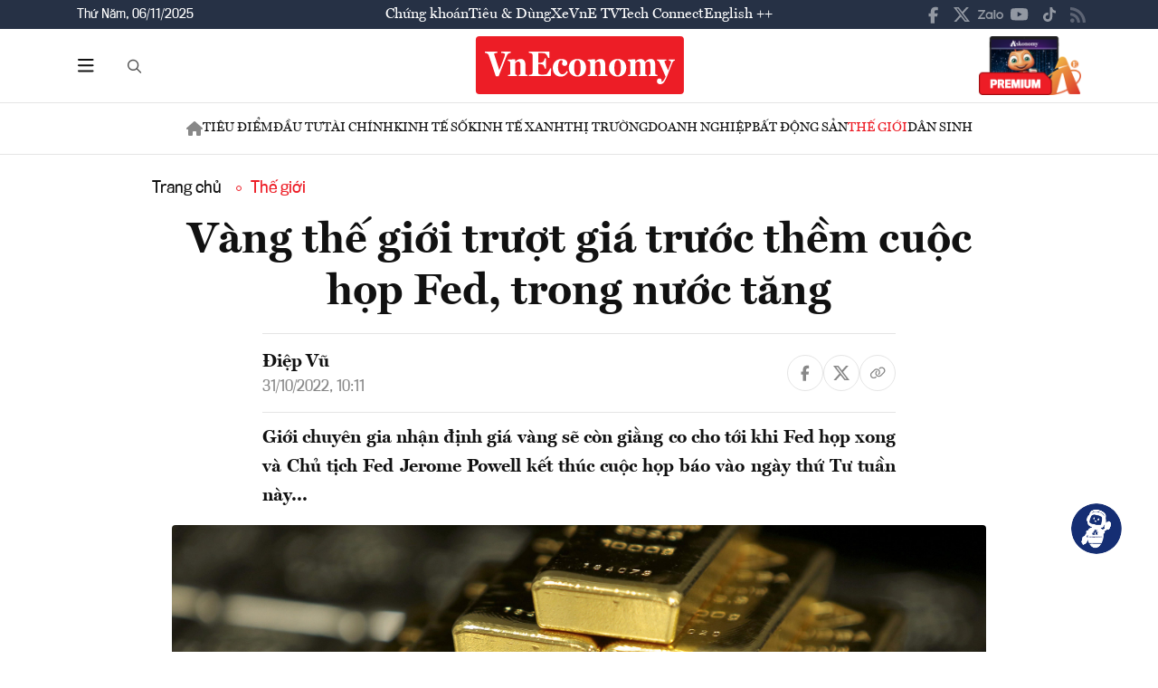

--- FILE ---
content_type: image/svg+xml
request_url: https://premedia.vneconomy.vn/statics/main-site/img-fix/icon/icon-to-top.svg?v=202510292350
body_size: 107
content:
<svg width="56" height="56" viewBox="0 0 56 56" fill="none" xmlns="http://www.w3.org/2000/svg">
<g clip-path="url(#clip0_120_2)">
<rect width="56" height="56" rx="28" fill="white"/>
<g opacity="0.3">
<path d="M55.5 28C55.5 12.8122 43.1878 0.5 28 0.5C12.8122 0.5 0.5 12.8122 0.5 28C0.5 43.1878 12.8122 55.5 28 55.5C43.1878 55.5 55.5 43.1878 55.5 28Z" stroke="#111111" stroke-opacity="0.5"/>
<path d="M28.4297 19.9453L35.3047 26.8203C35.5391 27.0547 35.5391 27.4844 35.3047 27.7188C35.0703 27.9531 34.6406 27.9531 34.4062 27.7188L28.625 21.8984V36.625C28.625 36.9766 28.3125 37.25 28 37.25C27.6484 37.25 27.375 36.9766 27.375 36.625V21.8984L21.5547 27.7188C21.3203 27.9531 20.8906 27.9531 20.6562 27.7188C20.4219 27.4844 20.4219 27.0547 20.6562 26.8203L27.5312 19.9453C27.7656 19.7109 28.1953 19.7109 28.4297 19.9453Z" fill="#111111"/>
</g>
</g>
<defs>
<clipPath id="clip0_120_2">
<rect width="56" height="56" rx="28" fill="white"/>
</clipPath>
</defs>
</svg>
